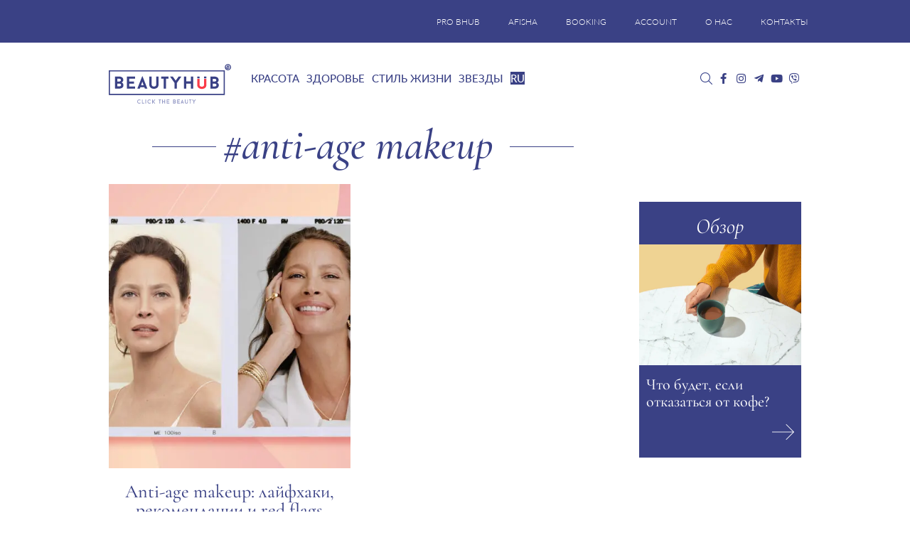

--- FILE ---
content_type: image/svg+xml
request_url: https://bhub.com.ua/wp-content/themes/bhubnew/images/logo.svg
body_size: 2109
content:
<svg xmlns="http://www.w3.org/2000/svg" viewBox="0 0 898 290.78">
  <defs>
    <style>
      .cls-1 {
        fill: #9398c5;
      }

      .cls-2, .cls-3 {
        fill: #3a4185;
      }

      .cls-3, .cls-4 {
        fill-rule: evenodd;
      }

      .cls-4 {
        fill: #fa3c49;
      }
    </style>
  </defs>
  <title>beautyhub_logo+e</title>
  <g id="logo_1" data-name="logo 1">
    <g>
      <path class="cls-1" d="M286.68,677.64l3.45,3.5a14.66,14.66,0,0,1-10.41,4.3c-8.14,0-14.8-5.9-14.8-15.18,0-8.89,6.16-15.18,14.8-15.18a14.49,14.49,0,0,1,10.41,4.35l-3.45,3.45a9.85,9.85,0,0,0-7-2.86c-6.07,0-9.78,4.3-9.78,10.24,0,6.32,4.34,10.25,9.78,10.25A9.86,9.86,0,0,0,286.68,677.64Z" transform="translate(-55.9 -394.65)"/>
      <path class="cls-1" d="M315.28,680.09V685H299.43V655.5h4.93v24.59Z" transform="translate(-55.9 -394.65)"/>
      <path class="cls-1" d="M324.9,655.5h4.94V685H324.9Z" transform="translate(-55.9 -394.65)"/>
      <path class="cls-1" d="M361.55,677.64l3.46,3.5a14.7,14.7,0,0,1-10.42,4.3c-8.13,0-14.8-5.9-14.8-15.18,0-8.89,6.16-15.18,14.8-15.18A14.53,14.53,0,0,1,365,659.43l-3.46,3.45a9.85,9.85,0,0,0-7-2.86c-6.07,0-9.78,4.3-9.78,10.24,0,6.32,4.34,10.25,9.78,10.25A9.86,9.86,0,0,0,361.55,677.64Z" transform="translate(-55.9 -394.65)"/>
      <path class="cls-1" d="M385.3,670.51,397.57,685h-6.45L382,673.8l-2.79,3.12V685H374.3V655.5h4.93v14.89l12.1-14.89h6.16Z" transform="translate(-55.9 -394.65)"/>
      <path class="cls-1" d="M439.34,660h-6.2v25h-4.89V660h-6.2V655.5h17.29Z" transform="translate(-55.9 -394.65)"/>
      <path class="cls-1" d="M469.88,655.5V685h-4.94V672.71H452.67V685h-4.93V655.5h4.93v12.23h12.27V655.5Z" transform="translate(-55.9 -394.65)"/>
      <path class="cls-1" d="M485.75,660.44v7.37H498v4.9H485.75v7.38H500.5V685H480.81V655.5H500.5v4.94Z" transform="translate(-55.9 -394.65)"/>
      <path class="cls-1" d="M548.67,676.54c0,8.1-8.26,8.48-10.24,8.48H528.6V655.55h9.83s9.82-.26,9.82,8.26a6.27,6.27,0,0,1-4.93,6.49A6.27,6.27,0,0,1,548.67,676.54Zm-15.18-8.73h4.94s4.89,0,4.89-3.66c0-4-4.89-3.71-4.89-3.71h-4.94Zm10.25,8.61c0-4-5.31-3.67-5.31-3.67h-4.94v7.38h4.94C540.49,680.13,543.74,679.62,543.74,676.42Z" transform="translate(-55.9 -394.65)"/>
      <path class="cls-1" d="M563.19,660.44v7.37h12.27v4.9H563.19v7.38H578V685H558.26V655.5H578v4.94Z" transform="translate(-55.9 -394.65)"/>
      <path class="cls-1" d="M600.9,681.6H590.53L589.26,685H584l11.76-30.36L607.52,685h-5.31Zm-8.77-4.26h7.17l-3.59-10.24Z" transform="translate(-55.9 -394.65)"/>
      <path class="cls-1" d="M615.08,675.57V655.5H620v20.07c.26,3.42,3,4.94,6.11,4.94s6.16-1.65,6.16-4.94V655.5h4.93v20.07c0,6.28-4.8,9.87-11.09,9.87C620.06,685.44,615.08,681.64,615.08,675.57Z" transform="translate(-55.9 -394.65)"/>
      <path class="cls-1" d="M662.91,660h-6.2v25h-4.89V660h-6.2V655.5h17.29Z" transform="translate(-55.9 -394.65)"/>
      <path class="cls-1" d="M695,655.5l-11.09,15.56v14H679v-14L667.9,655.5h6l7.55,10.55L689,655.5Z" transform="translate(-55.9 -394.65)"/>
    </g>
    <path class="cls-2" d="M660.21,486.69a1.16,1.16,0,0,0-1.28,1v34.66H625.34V487.7a1.16,1.16,0,0,0-1.28-1H609.57a1.16,1.16,0,0,0-1.28,1v86.85a1.16,1.16,0,0,0,1.28,1h14.49a1.16,1.16,0,0,0,1.28-1V538.49h33.59v36.06a1.16,1.16,0,0,0,1.28,1h14.62a1.12,1.12,0,0,0,1.15-1V487.7a1.12,1.12,0,0,0-1.15-1Z" transform="translate(-55.9 -394.65)"/>
    <path class="cls-2" d="M862.83,511.83c0-25.91-30.26-25.14-30.26-25.14h-29a1.12,1.12,0,0,0-1.15,1v86.85a1.12,1.12,0,0,0,1.15,1h29c6.16,0,31.41-1.14,31.41-25.77,0,0,.51-14.6-13.46-19.43C857.18,527.69,862.83,522,862.83,511.83Zm-43.46-8.89h13.2s13.21-.77,13.21,9.77c0,9.65-10.77,10.54-13.21,10.54h-13.2Zm13.2,56.37h-13.2V538.74h13.2c2.82,0,14.49,0,14.49,10.54C847.06,557.66,838.21,559.31,832.57,559.31Z" transform="translate(-55.9 -394.65)"/>
    <path class="cls-3" d="M755.91,499.39V487.76a1.17,1.17,0,0,1,1.28-1h14.62a1.13,1.13,0,0,1,1.15,1v11.63Zm-50.64,0V487.76a1.17,1.17,0,0,1,1.28-1H721a1.18,1.18,0,0,1,1.28,1v11.63Z" transform="translate(-55.9 -394.65)"/>
    <path class="cls-4" d="M722.32,503.73v43.75c1,8.89,8.46,13.59,16.79,13.59s16.8-4.44,16.8-13.46V503.73H773v43.88c0,18.92-14.62,29.84-33.85,29.84-18.59,0-33.84-11.43-33.84-29.84V503.73Z" transform="translate(-55.9 -394.65)"/>
    <path class="cls-2" d="M162.4,511.28c0-25.9-30.25-25.14-30.25-25.14h-29a1.12,1.12,0,0,0-1.15,1V574a1.12,1.12,0,0,0,1.15,1h29c6.15,0,31.41-1.15,31.41-25.78,0,0,.51-14.6-13.46-19.42C156.76,527.15,162.4,521.44,162.4,511.28Zm-43.46-8.89h13.21s13.2-.76,13.2,9.78c0,9.65-10.77,10.54-13.2,10.54H118.94Zm13.21,56.38H118.94V538.2h13.21c2.82,0,14.49,0,14.49,10.54C146.64,557.12,137.79,558.77,132.15,558.77Z" transform="translate(-55.9 -394.65)"/>
    <path class="cls-2" d="M248,502.27a1.18,1.18,0,0,0,1.29-1v-14.1a1.18,1.18,0,0,0-1.29-1H189.92a1.12,1.12,0,0,0-1.15,1V574a1.12,1.12,0,0,0,1.15,1H248a1.18,1.18,0,0,0,1.29-1V560a1.18,1.18,0,0,0-1.29-1h-42.3V538.71h35a1,1,0,0,0,1.15-1V523.85a1,1,0,0,0-1.15-1h-35V502.27Z" transform="translate(-55.9 -394.65)"/>
    <path class="cls-2" d="M320.75,574.38a1.16,1.16,0,0,0,1,.64h15.9c.89,0,1.41-.64,1-1.4l-35-89.39a1.32,1.32,0,0,0-2.3,0l-35,89.39c-.38.76.13,1.4,1.16,1.4h15.77a1.21,1.21,0,0,0,1.15-.64l3.46-9.39H317Zm-18.2-51,9,26.67H293.44Z" transform="translate(-55.9 -394.65)"/>
    <path class="cls-2" d="M387.42,576.29c19.23,0,33.85-10.92,33.85-29.84V487.92a1.13,1.13,0,0,0-1.16-1H405.5a1.17,1.17,0,0,0-1.28,1v58.53c0,9-8.34,13.46-16.8,13.46s-15.77-4.7-16.79-13.58V487.92a1.18,1.18,0,0,0-1.29-1H354.86a1.18,1.18,0,0,0-1.29,1v58.53C353.57,564.86,368.83,576.29,387.42,576.29Z" transform="translate(-55.9 -394.65)"/>
    <path class="cls-2" d="M494.68,487.92a1.17,1.17,0,0,0-1.28-1H442.5a1.17,1.17,0,0,0-1.28,1v13.2c0,.51.51.89,1.28.89h17.05v72a1.05,1.05,0,0,0,1.16,1h14.48a1.05,1.05,0,0,0,1.16-1V502h17c.77,0,1.28-.38,1.28-.89Z" transform="translate(-55.9 -394.65)"/>
    <path class="cls-2" d="M569.53,486.14c-.13,0-.77.13-.9.38l-21.15,30.09-21.29-30.09c-.12-.25-.77-.38-.89-.38H507.48c-1.16,0-1.67.89-1,1.65,10.77,15,21.8,30.73,32.44,45.71V574a1.17,1.17,0,0,0,1.28,1h14.49a1.18,1.18,0,0,0,1.28-1V533.5l32.43-45.71c.64-.76.13-1.65-1-1.65Z" transform="translate(-55.9 -394.65)"/>
    <path class="cls-2" d="M908.12,621.62H55.9V440.36H908.12ZM64.34,613.18H899.69V448.8H64.34Z" transform="translate(-55.9 -394.65)"/>
  </g>
  <g id="Слой_5" data-name="Слой 5">
    <g>
      <path class="cls-2" d="M931,405.76a11.79,11.79,0,0,0-11.59,9.7h23.18A11.78,11.78,0,0,0,931,405.76Z" transform="translate(-55.9 -394.65)"/>
      <path class="cls-2" d="M931,394.65a22.88,22.88,0,1,0,22.87,22.88A22.88,22.88,0,0,0,931,394.65Zm0,38.79a15.79,15.79,0,0,1-12.52-6.1l3.25-2.55a11.78,11.78,0,0,0,20.86-5.19h-27.5v-2.07A15.91,15.91,0,1,1,931,433.44Z" transform="translate(-55.9 -394.65)"/>
    </g>
  </g>
</svg>
